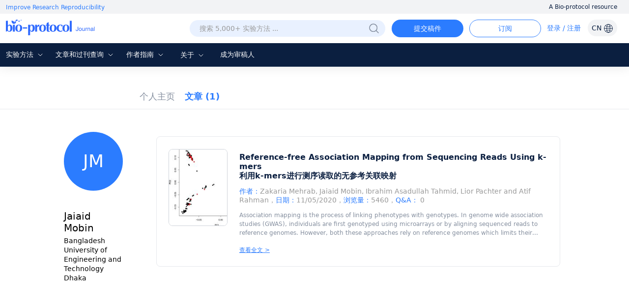

--- FILE ---
content_type: text/html; charset=utf-8
request_url: https://cn.bio-protocol.org/cn/protocolpublish.aspx?id=1255591
body_size: 12139
content:


<!DOCTYPE html>

<html xmlns="http://www.w3.org/1999/xhtml">
<head><meta http-equiv="Content-Type" content="text/html; charset=utf-8" /><meta http-equiv="X-UA-Compatible" content="IE=edge" /><meta name="renderer" content="webkit" /><title>
	Jaiaid Mobin, Bangladesh University of Engineering and Technology Dhaka — BIO-PROTOCOL
</title><link rel="shortcut icon" href="/favicon.ico" /><script>var languageid =1;</script>

    <script type="text/javascript" src="https://en-cdn.bio-protocol.org/JS/mobile-detect.min.js"></script>
    <link href="https://cn-cdn.bio-protocol.org/CSS/pintuer.css" rel="stylesheet" /><link href="https://cn-cdn.bio-protocol.org/JS/layer/skin/default/layer.css" rel="stylesheet" /><link href="https://cn-cdn.bio-protocol.org/cn/JS/layui/css/layui.css?v=3.1" rel="stylesheet" />
    <script src="https://cn-cdn.bio-protocol.org/cn/JS/layui/layui.js?v=2.5"></script>
    
    <script src="https://cn-cdn.bio-protocol.org/cn/JS/jquery.js"></script>
    <script src="https://cn-cdn.bio-protocol.org/cn/JS/jcookie.js?v=1.0"></script>
    <script src="https://cn-cdn.bio-protocol.org/cn/JS/pintuer.js?v=1.0"></script>
    <script src="https://cn-cdn.bio-protocol.org/cn/JS/respond.js?v=1.0"></script>
    <script src="https://cn-cdn.bio-protocol.org/cn/JS/Param.v1.0.js?v=1"></script>
    <script src="https://cn-cdn.bio-protocol.org/JS/layer/layer.js?v=1.0"></script>
    <script src="https://cn-cdn.bio-protocol.org/JS/JsDoc/CheckSheBei.js"></script>
    <script src="https://cn-cdn.bio-protocol.org/JS/gAnalytics.ga4.v2.js"></script>
    <script src="https://cn-cdn.bio-protocol.org/JS/JsDoc/PageViewOperate.v1.2.1.js"></script>
    <script src="https://cn-cdn.bio-protocol.org/cn/JS/baidu.js"></script>
    <script src="https://cn-cdn.bio-protocol.org/JS/getuuid.v1.3.js"></script>
    
    <style>
        .headtop .dropdown-hover {
            font-size: 15px !important;
        }
    </style>

    <script>
        function Decode64(str) {
            return decodeURIComponent(atob(str).split('').map(function (c) {
                return '%' + ('00' + c.charCodeAt(0).toString(16)).slice(-2);
            }).join(''));
        }
    </script>
    
    <meta name="title" content="Jaiaid Mobin, Bangladesh University of Engineering and Technology Dhaka — BIO-PROTOCOL">
    
    <link rel="canonical" href="https://bio-protocol.org/protocolpublish.aspx?id=1255591" />
    <link href="https://cn-cdn.bio-protocol.org/CSS/cssDoc/p.css?v=2.5" rel="stylesheet" />
    <script src="https://cn-cdn.bio-protocol.org/JS/JsDoc/Question_count.js?v=2.5"></script>
    <script src="https://cn-cdn.bio-protocol.org/cn/JS/JsDoc/pmain.cnv4.3.js?v=2.5"></script>
    <link href="https://cn-cdn.bio-protocol.org/CSS/cssDoc/UserInfo.v2.9.5.css?v=2.5" rel="stylesheet" />
    <script src="https://cn-cdn.bio-protocol.org/cn/JS/JsDoc/UserInfo.cnv3.2.1.js?v=2.5"></script>
    <script src="https://cn-cdn.bio-protocol.org/cn/JS/laypage/laypage.js?v=2.5"></script>
    <style type="text/css">
        .icon-left {
            margin-right: 5px;
        }
        .span-author span{
            color:#999;
        }
    </style>
    <script type="text/javascript">
        var header_uid = '0';
        var url_checkKeyCode = "https://journal-api.bio-protocol.org/v1/journal/member/checkKeyCode";
        var url_userCheckResult = "https://journal-api.bio-protocol.org/v1/journal/member/userCheckResult";
        var url_doUserCheck = "https://journal-api.bio-protocol.org/v1/journal/member/doUserCheck";
        var _user_id = '1255591';
        var user_type = 1;
    </script>
    <script>
        $(function () {
            var check_user_ispass = parseInt('1');
            var exempt_review = parseInt(user_type);
            var is_exists_user_buchong = parseInt('1');
            if ((check_user_ispass == 2 && exempt_review == 1 && $.getUrlVar('ck') != '1') || is_exists_user_buchong == 0) {//违规 & 是免审用户
                DoUserCheck();
            }
        });
        //验证是否通过
        function CheckUser() {
            var userid = parseInt(_user_id);
            var code = $.getUrlVar('keycode') == undefined || !$.getUrlVar('keycode') ? '' : $.getUrlVar('keycode');
            var param = {
                uid: userid,
                code: code
            };
            $.ajax({
                headers: {
                    'user-id': userid,
                    'browser-uuid': createUuid()
                },
                url: url_checkKeyCode,
                type: 'post',
                data: JSON.stringify(param),
                dataType: 'json',
                contentType: 'application/json',
                async: false,
                success: function (res) {
                    if (res.code == 0) {
                        SetYesOrNoPass(1);
                    } else {//验证没通过
                        GetUserCheckResult(1);
                    }
                },
                error: function () { }
            });
        }
        //获取检查状态结果
        function GetUserCheckResult(step) {
            var user_state = 0;
            var userid = parseInt(_user_id);
            var param = {
                user_id: userid
            };
            $.ajax({
                headers: {
                    'user-id': userid,
                    'browser-uuid': createUuid()
                },
                url: url_userCheckResult,
                type: 'post',
                data: JSON.stringify(param),
                dataType: 'json',
                contentType: 'application/json',
                async: false,
                success: function (res) {
                    if (res.code == 0) {
                        user_state = res.data.state;
                        if (user_state == 1) {//通过了, 原来未通过, 所以重新加载
                            location.href = location.href+'&ck=1';
                        }
                        //if (step == 1) {//第一次检查
                        //    if (user_state == 2) {//未通过
                        //        if (user_type == 1) {
                        //            DoUserCheck();
                        //        } else {
                        //            SetYesOrNoPass(0);
                        //        }
                        //    } else {
                        //        SetYesOrNoPass(1);
                        //    }
                        //} else {
                        //    if (user_state == 2) {
                        //        SetYesOrNoPass(0);
                        //    } else {
                        //        SetYesOrNoPass(1);
                        //    }
                        //}
                    }
                }, error: function () { }
            });
        }

        //重新审核
        function DoUserCheck() {
            var user_state = 0;
            var userid = parseInt(_user_id);
            var param = {
                user_id: userid,
                first_check_type: 0,
                source: 1
            };
            $.ajax({
                headers: {
                    'user-id': userid,
                    'browser-uuid': createUuid()
                },
                url: url_doUserCheck,
                type: 'post',
                data: JSON.stringify(param),
                dataType: 'json',
                contentType: 'application/json',
                async: false,
                success: function (res) {
                    GetUserCheckResult(2);
                }, error: function () { }
            });
        }

        //type=1, 通过 else 未通过
        function SetYesOrNoPass(type) {
            if (type == 0) {
                $('.userNav_id').hide();
                $('.containter_userinfo').hide();
                $('.panError').show();
                document.title = 'Private User Profile — BIO-PROTOCOL';
                $('meta[name="title"]').attr('content', 'Private User Profile — BIO-PROTOCOL');
                var head = document.getElementsByTagName('head')[0];
                var meta = document.createElement('meta');
                meta.name = 'robots';
                meta.content = 'noindex, nofollow';
                head.appendChild(meta);
            } else {
                $('.userNav_id').show();
                $('.containter_userinfo').show();
                $('.panError').hide();
            }
        }
    </script>
</head>
<body onclick="hideSetting()">
    <script>
        var journal_api_host = 'https://journal-api.bio-protocol.org';
        var header_uid = '0';
        var journal_host_master = 'https://bio-protocol.org/cn';
        var _ImgSrcURI = 'https://cn-cdn.bio-protocol.org';
        var languageStr = 'CN';
        var ip_master = '3.19.59.89';
        var u = $.cookie('_user_info') ? JSON.parse($.cookie('_user_info')) : JSON.parse('{"firstname":"","middlename":"","lastname":""}');
        var _cookie_first_name = u.firstname;
        var _cookie_middle_name = u.middlename;
        var _cookie_last_name = u.lastname;
        var _cookie_photo = '';
    </script>
    <script src="https://cn-cdn.bio-protocol.org/JS/pintuer.ebook.v1.1.js?v=2.5"></script>
    <script src="https://cn-cdn.bio-protocol.org/JS/JsDoc/langChange.v1.js?v=2.5"></script>
    <link href="https://cn-cdn.bio-protocol.org/CSS/cssDoc/masterCss.v2.8.1.css?v=2.5" rel="stylesheet" />
    <script src="https://cn-cdn.bio-protocol.org/cn/JS/JsDoc/masterJS.cnv6.9.7.js?v=2.5"></script>
    <script src="https://cn-cdn.bio-protocol.org/JS/JsDoc/computerMsg.js?v=2.5"></script>
    <script src="https://cn-cdn.bio-protocol.org/JS/JsDoc/BuryingPoint.v1.7.4.js?v=2.5"></script>
    <form method="post" action="./protocolpublish.aspx?id=1255591" id="form1">
<div class="aspNetHidden">
<input type="hidden" name="__VIEWSTATE" id="__VIEWSTATE" value="/[base64]/aWQ9MTI1NTU5MSIgLz5kAgEPZBYKAgIPFgIeBGhyZWYFO2h0dHBzOi8vZW4uYmlvLXByb3RvY29sLm9yZy9wcm90b2NvbHB1Ymxpc2guYXNweD9pZD0xMjU1NTkxZAIDDxYCHgtfIUl0ZW1Db3VudAINFhpmD2QWAmYPFQIBMgznlJ/nianljJblraZkAgEPZBYCZg8VAgIzMyHnlJ/niankv6Hmga/lrabkuI7orqHnrpfnlJ/nianlraZkAgIPZBYCZg8VAgIyNg/nlJ/nianniannkIblraZkAgMPZBYCZg8VAgIxNQ/nmYznl4fnlJ/[base64]/np5HlraZkAgoPZBYCZg8VAgIyMgzmpI3niannp5HlraZkAgsPZBYCZg8VAgE5CeW5sue7huiDnmQCDA9kFgJmDxUCAjEzD+ezu+e7n+eUn+eJqeWtpmQCBQ8WAh8BBTtodHRwczovL2VuLmJpby1wcm90b2NvbC5vcmcvcHJvdG9jb2xwdWJsaXNoLmFzcHg/aWQ9MTI1NTU5MWQCBg8WAh8CAg0WGmYPZBYCZg8VAgEyDOeUn+eJqeWMluWtpmQCAQ9kFgJmDxUCAjMzIeeUn+eJqeS/[base64]/liIblrZDnlJ/[base64]/[base64]/f83Q==" />
</div>

<div class="aspNetHidden">

	<input type="hidden" name="__VIEWSTATEGENERATOR" id="__VIEWSTATEGENERATOR" value="AC09CCC7" />
</div>
        <div style="position: relative;" id="masterDivMain">
            <div class="bg-white fixHeaderTop">
                <div class="top_headtoptxt">
                    <div class="headtoptxt">
                        <span class="top_txt_left">Improve Research Reproducibility</span>
                        <span class="top_txt_right">A Bio-protocol resource</span>
                    </div>
                </div>
                <div id="navhead" class="">
                    
                    <div class="headtop">
                        
                        <div class="line" style="width: 100%; padding-left: 0;">
                            <div class="xl3 li_logo">
                                <a href="https://bio-protocol.org/cn" class="top-img-logo">
                                    <img src="https://cdn.bio-protocol.org/forum/fe/static/icon_journal.svg" class="top-logo" />
                                </a>
                            </div>
                            <div class="xl9">
                                <ul class="ul_header_content">
                                    <li class="li_a_English">
                                        <a id="a_lang" class="a_English">CN
                                    <img src="https://cdn.bio-protocol.org/forum/fe/static/icon_language.svg" class="img_lang" />
                                        </a>
                                        <ul id="ul_lang">
                                            <li><a href="https://en.bio-protocol.org/protocolpublish.aspx?id=1255591" id="a_chinese" class="en_link_lang">EN - English</a></li>
                                            <li><a class="cn_link_lang">CN - 中文</a></li>
                                        </ul>
                                    </li>
                                    <li class="li_login" style="position: relative; width: auto;">
                                        <div class="float-right span-login" id="spanlogin">
                                            &nbsp;
                                        </div>
                                        
                                    </li>
                                    <li style="float: right;">
                                        <a onclick="ToAlerts()" class="submit_Alerts">订阅</a>
                                    </li>
                                    <li style="float: right; padding-right: 0px;">
                                        <a onclick="SubmitProtocol()" class="submit_protocol">提交稿件</a>
                                    </li>
                                    <li class="li_h36" style="float: right;">
                                        <div class="topsearch">
                                            <input type="text" id="txtsearchchina1" class="searchChina sousuokumbndivinput text-search" name="shurukk" onkeypress="SearchPress(event)" oninput="SearchFuZhi('txtsearchchina',this)" placeholder="搜索 5,000+ 实验方法 ..." onfocus="ShowAdvanced()" onblur="HideAdvanced()" onmouseover="ShowAdvanced()" onmouseout="HideAdvanced()" autocomplete="off" />
                                            <a href="https://bio-protocol.org/cn/searchlist">
                                                <img src="https://cn-cdn.bio-protocol.org/images/icon/header_search.png" class="img_btn_search searchicon" /></a>
                                            <img src="https://cn-cdn.bio-protocol.org/images/icon/icon_search-circled.svg" class="img_btn_search searchiconFocus" onclick="SearchProtocol()" onmouseover="ShowAdvanced()" />
                                        </div>
                                    </li>
                                </ul>
                            </div>
                        </div>
                    </div>
                    <div class="banner" data-pointer="1" data-interval="8" id="bannerLBtop" style="display: none;">
                        <ul class="carousel">
                            <li class="item">
                                <a href="https://bio-protocol.org/cn" target="_blank" class="LB_a"></a>
                            </li>
                            <li class="item">
                                <a href="/bio101" target="_blank" class="LB_b101"></a>
                            </li>
                        </ul>
                    </div>
                </div>
                <div class="header_nav_wrap">
                    <ul class="header_nav">
                        <li class="li_fields" style="margin-left: 10px; padding-left: 2px;">
                            <div class="button-group fieldGroup">
                                <a class="dropdown-hover a_nav" href="javasrcript:;" onmouseover="fieldMove(1)" onmouseout="MoveOutForAuthor()">实验方法
                                        <img src="https://cdn.bio-protocol.org/forum/fe/static/nav_down.svg" id="img_selectIcon" />
                                    <img src="https://cdn.bio-protocol.org/forum/fe/static/nav_up.svg" id="img_selectIcon_down" style="display: none;" />
                                </a>
                                <ul class="drop-menu topdrop-menu ul_dialog" onmouseover="MoveOverField()" onmouseout="MoveOutForAuthor()">
                                    
                                            <li><a href="category.aspx?fl1=2&c=1">生物化学</a> </li>
                                        
                                            <li><a href="category.aspx?fl1=33&c=1">生物信息学与计算生物学</a> </li>
                                        
                                            <li><a href="category.aspx?fl1=26&c=1">生物物理学</a> </li>
                                        
                                            <li><a href="category.aspx?fl1=15&c=1">癌症生物学</a> </li>
                                        
                                            <li><a href="category.aspx?fl1=4&c=1">细胞生物学</a> </li>
                                        
                                            <li><a href="category.aspx?fl1=18&c=1">发育生物学</a> </li>
                                        
                                            <li><a href="category.aspx?fl1=10&c=1">免疫学</a> </li>
                                        
                                            <li><a href="category.aspx?fl1=12&c=1">微生物学</a> </li>
                                        
                                            <li><a href="category.aspx?fl1=1&c=1">分子生物学</a> </li>
                                        
                                            <li><a href="category.aspx?fl1=6&c=1">神经科学</a> </li>
                                        
                                            <li><a href="category.aspx?fl1=22&c=1">植物科学</a> </li>
                                        
                                            <li><a href="category.aspx?fl1=9&c=1">干细胞</a> </li>
                                        
                                            <li><a href="category.aspx?fl1=13&c=1">系统生物学</a> </li>
                                        
                                </ul>
                            </div>
                        </li>
                        
                        <li style="width: 124px;" class="li_archive">
                            <div class="button-group fieldGroup4">
                                <a class="dropdown-hover a_nav" href="https://bio-protocol.org/cn/archive" onmouseover="fieldMove(4)" onmouseout="MoveOutForAuthor()">文章和过刊查询 
                                        <img src="https://cdn.bio-protocol.org/forum/fe/static/nav_down.svg" id="img_selectIcon4" />
                                    <img src="https://cdn.bio-protocol.org/forum/fe/static/nav_up.svg" id="img_selectIcon_down4" style="display: none;" />
                                </a>
                                <ul class="drop-menu topdrop-menu ul_dialog" onmouseover="MoveOverField()" onmouseout="MoveOutForAuthor()">
                                    <li><a href="https://bio-protocol.org/cn/archive" style="margin-right: 0px;">现期刊物</a> </li>
                                    <li><a href="https://bio-protocol.org/cn/archive" style="margin-right: 0px;">全部刊物</a> </li>
                                    <li><a href="https://bio-protocol.org/cn/press" style="margin-right: 0px;">Articles In Press</a> </li>
                                </ul>
                            </div>
                        </li>
                        <li class="li_author" style="width: 82px;">
                            <div class="button-group fieldGroup2">
                                <a class="dropdown-hover a_nav" href="https://bio-protocol.org/cn/authors" onmouseover="fieldMove(2)" onmouseout="MoveOutForAuthor()">作者指南
                                        <img src="https://cdn.bio-protocol.org/forum/fe/static/nav_down.svg" id="img_selectIcon2" />
                                    <img src="https://cdn.bio-protocol.org/forum/fe/static/nav_up.svg" id="img_selectIcon_down2" style="display: none;" />
                                </a>
                                <ul class="drop-menu topdrop-menu ul_dialog" onmouseover="MoveOverField()" onmouseout="MoveOutForAuthor()">
                                    <li><a href="https://bio-protocol.org/cn/authors" style="margin-right: 0px;">提交流程</a> </li>
                                    <li><a href="https://bio-protocol.org/cn/authors?type=guidelines" style="margin-right: 0px;">稿件书写指南</a> </li>
                                    <li><a href="https://bio-protocol.org/cn/authors?type=submit" style="margin-right: 0px;">提交稿件</a></li>
                                    <li><a href="https://bio-protocol.org/cn/authors?type=process" style="margin-right: 0px;">稿件评审</a></li>
                                    <li><a href="https://bio-protocol.org/cn/authors?type=criteria" style="margin-right: 0px;">评审标准</a></li>
                                    <li><a href="https://bio-protocol.org/cn/authors?type=ai" style="margin-right: 0px;">AI使用指南</a> </li>
                                    <li><a href="https://bio-protocol.org/cn/authors?type=ethics" style="margin-right: 0px;">出版伦理</a> </li>
                                    <li><a href="https://bio-protocol.org/cn/authors?type=interests" style="margin-right: 0px;">利益冲突</a> </li>
                                    <li><a href="https://bio-protocol.org/cn/authors?type=charges" style="margin-right: 0px;">文章处理费</a></li>
                                </ul>
                            </div>
                        </li>
                        <li style="width: 70px;" class="lh35">
                            <div class="button-group fieldGroup3">
                                <a class="dropdown-hover a_nav" href="https://bio-protocol.org/cn/about" onmouseover="fieldMove(3)" onmouseout="MoveOutForAuthor()">关于 
                                        <img src="https://cdn.bio-protocol.org/forum/fe/static/nav_down.svg" id="img_selectIcon3" />
                                    <img src="https://cdn.bio-protocol.org/forum/fe/static/nav_up.svg" id="img_selectIcon_down3" style="display: none;" />
                                </a>
                                <ul class="drop-menu topdrop-menu ul_dialog" onmouseover="MoveOverField()" onmouseout="MoveOutForAuthor()">
                                    <li><a href="https://bio-protocol.org/cn/about" style="margin-right: 0px;">关于我们</a></li>
                                    <li><a href="https://bio-protocol.org/cn/about?type=aims" style="margin-right: 0px;">目标与定位</a></li>
                                    <li><a href="https://bio-protocol.org/cn/about?type=advisory" style="margin-right: 0px;">顾问</a></li>
                                    <li><a href="https://bio-protocol.org/cn/about?type=editorial" style="margin-right: 0px;">编辑委员会</a></li>
                                    <li><a href="https://bio-protocol.org/cn/about?type=peer" style="margin-right: 0px;">评审委员会</a></li>
                                    
                                    <li><a href="https://bio-protocol.org/cn/about?type=lm" style="margin-right: 0px;">领导与管理团队</a> </li>
                                    <li><a href="https://bio-protocol.org/cn/about?type=policy" style="margin-right: 0px;">开放获取政策</a> </li>
                                    <li><a href="https://bio-protocol.org/cn/about?type=ca" style="margin-right: 0px;">内容可用性和索引</a> </li>
                                    <li><a href="https://bio-protocol.org/cn/about?type=jp#journal" style="margin-right: 0px;">期刊合作伙伴</a> </li>
                                    <li><a href="https://bio-protocol.org/cn/about?type=pm#pm" style="margin-right: 0px;">专业组织会员</a></li>
                                    <li><a href="https://bio-protocol.org/cn/about?type=contact" style="margin-right: 0px;">联系我们</a></li>
                                </ul>
                            </div>
                        </li>
                        <li class=""><a class="a_nav" href="https://bio-protocol.org/cn/becomereviewer">成为审稿人</a></li>
                    </ul>
                </div>
                <div id="navhead_mobile" style="display: none;">
                    <div class="headtop">
                        <ul class="ul_header_moblie">
                            <li class="paddingLRIcon">
                                <img src="https://cdn.bio-protocol.org/forum/fe/static/icon_tline.svg" onclick="ShowBioUser()" />
                            </li>
                            <li class="text-center">
                                <a href="https://bio-protocol.org/cn" class="top-img-logo">
                                    <img src="https://cdn.bio-protocol.org/forum/fe/static/icon_journal.svg" class="top-logo" />
                                </a>
                            </li>
                            <li class="text-right paddingLRIcon">
                                <img src="https://cdn.bio-protocol.org/forum/fe/static/icon_rsearch.svg" onclick="ShowSearch()" />
                            </li>
                        </ul>
                    </div>
                </div>
                <div class="moblieNavLeftBioPage">
                    <div class="div_phone_lang">
                        <a id="a_lang_phone" class="a_English">CN
                            <img src="https://cdn.bio-protocol.org/forum/fe/static/icon_language.svg" class="img_lang" />
                        </a>
                        <ul id="ul_lang_phone">
                            <li><a href="https://en.bio-protocol.org/protocolpublish.aspx?id=1255591" id="a_chinese_phone" class="en_link_lang">EN - English</a></li>
                            <li><a class="cn_link_lang" href="http://cn.bio-protocol.org:8080/cn/protocolpublish.aspx?id=1255591">CN - 中文</a></li>
                        </ul>
                        <img src="https://cdn.bio-protocol.org/forum/fe/static/icon_lclose.svg" class="float-right imgClose" onclick="CloseBioUser()" />
                    </div>
                    <div class="clear"></div>
                    <div class="topNavMoblie">
                        <div id="div_bio_user">
                            <img src="https://cdn.bio-protocol.org/forum/fe/static/icon_avatar.svg" class="img_user_head" id="img_user_head" />
                            <strong class="login" id="userName" onclick="ShowLogin(1001,0,3009)">登录 / 注册</strong>
                            <div id="bioUserIcon" class="margin-large-top">
                                <div class="line-big">
                                    <div class="xl5 text-center">
                                        <a href="/userhome.aspx">
                                            <img src="https://cdn.bio-protocol.org/forum/fe/static/icon_my.svg" class="img_icon_user" /><br />
                                            个人主页</a>
                                    </div>
                                    <div class="xl5 text-center">
                                        <a href="/edituserinfo.aspx">
                                            <img src="https://cdn.bio-protocol.org/forum/fe/static/icon_editp.svg" class="img_icon_user" /><br />
                                            编辑个人信息 </a>
                                    </div>
                                </div>
                            </div>
                        </div>
                        <hr style="margin-top: 30px;" id="hr_biouser" />
                    </div>
                    <div class="div_left_nav">
                        <ul class="ul_left_nav">
                            <li><a href="https://bio-protocol.org/cn">首页</a></li>
                            <li><a onclick="ShowMobileNav('img_protocol','ul_nav_fields')">实验方法&nbsp;<img src="https://cdn.bio-protocol.org/forum/fe/static/nav_down.svg" id="img_protocol" /></a>
                                <ul class="ul_dialog_moblie" id="ul_nav_fields">
                                    
                                            <li><a href="/category.aspx?fl1=2&c=1">生物化学</a> </li>
                                        
                                            <li><a href="/category.aspx?fl1=33&c=1">生物信息学与计算生物学</a> </li>
                                        
                                            <li><a href="/category.aspx?fl1=26&c=1">生物物理学</a> </li>
                                        
                                            <li><a href="/category.aspx?fl1=15&c=1">癌症生物学</a> </li>
                                        
                                            <li><a href="/category.aspx?fl1=4&c=1">细胞生物学</a> </li>
                                        
                                            <li><a href="/category.aspx?fl1=18&c=1">发育生物学</a> </li>
                                        
                                            <li><a href="/category.aspx?fl1=10&c=1">免疫学</a> </li>
                                        
                                            <li><a href="/category.aspx?fl1=12&c=1">微生物学</a> </li>
                                        
                                            <li><a href="/category.aspx?fl1=1&c=1">分子生物学</a> </li>
                                        
                                            <li><a href="/category.aspx?fl1=6&c=1">神经科学</a> </li>
                                        
                                            <li><a href="/category.aspx?fl1=22&c=1">植物科学</a> </li>
                                        
                                            <li><a href="/category.aspx?fl1=9&c=1">干细胞</a> </li>
                                        
                                            <li><a href="/category.aspx?fl1=13&c=1">系统生物学</a> </li>
                                        
                                </ul>
                            </li>
                            
                            <li>
                                <a onclick="ShowMobileNav('img_archive','ul_nav_archive')">文章和过刊查询&nbsp;<img src="https://cdn.bio-protocol.org/forum/fe/static/nav_down.svg" id="img_archive" /></a>
                                <ul class="ul_dialog_moblie" id="ul_nav_archive">
                                    <li><a href="https://bio-protocol.org/cn/archive" style="margin-right: 0px;">现期刊物</a> </li>
                                    <li><a href="https://bio-protocol.org/cn/archive" style="margin-right: 0px;">全部刊物</a> </li>
                                    <li><a href="https://bio-protocol.org/cn/press" style="margin-right: 0px;">Articles In Press</a> </li>
                                </ul>
                            </li>
                            <li><a onclick="ShowMobileNav('img_forauthors','ul_nav_forauthors')">作者指南&nbsp;<img src="https://cdn.bio-protocol.org/forum/fe/static/nav_down.svg" id="img_forauthors" /></a>
                                <ul class="ul_dialog_moblie" id="ul_nav_forauthors">
                                    <li><a href="https://bio-protocol.org/cn/authors" style="margin-right: 0px;">提交流程</a> </li>
                                    <li><a href="https://bio-protocol.org/cn/authors?type=guidelines" style="margin-right: 0px;">稿件书写指南</a> </li>
                                    <li><a href="https://bio-protocol.org/cn/authors?type=submit" style="margin-right: 0px;">提交稿件</a></li>
                                    <li><a href="https://bio-protocol.org/cn/authors?type=process" style="margin-right: 0px;">稿件评审</a></li>
                                    <li><a href="https://bio-protocol.org/cn/authors?type=criteria" style="margin-right: 0px;">评审标准</a></li>
                                    <li><a href="https://bio-protocol.org/cn/authors?type=ai" style="margin-right: 0px;">AI使用指南</a> </li>
                                    <li><a href="https://bio-protocol.org/cn/authors?type=ethics" style="margin-right: 0px;">出版伦理</a> </li>
                                    <li><a href="https://bio-protocol.org/cn/authors?type=interests" style="margin-right: 0px;">利益冲突</a> </li>
                                    <li><a href="https://bio-protocol.org/cn/authors?type=charges" style="margin-right: 0px;">文章处理费</a></li>
                                </ul>
                            </li>
                            <li>
                                <a onclick="ShowMobileNav('img_about','ul_nav_about')">关于&nbsp;<img src="https://cdn.bio-protocol.org/forum/fe/static/nav_down.svg" id="img_about" /></a>
                                <ul class="ul_dialog_moblie" id="ul_nav_about">
                                    <li><a href="https://bio-protocol.org/cn/about" style="margin-right: 0px;">关于我们</a></li>
                                    <li><a href="https://bio-protocol.org/cn/about?type=aims" style="margin-right: 0px;">目标与定位</a></li>
                                    <li><a href="https://bio-protocol.org/cn/about?type=advisory" style="margin-right: 0px;">顾问</a></li>
                                    <li><a href="https://bio-protocol.org/cn/about?type=editorial" style="margin-right: 0px;">编辑委员会</a></li>
                                    <li><a href="https://bio-protocol.org/cn/about?type=peer" style="margin-right: 0px;">评审委员会</a></li>
                                    
                                    <li><a href="https://bio-protocol.org/cn/about?type=lm" style="margin-right: 0px;">领导与管理团队</a> </li>
                                    <li><a href="https://bio-protocol.org/cn/about?type=policy" style="margin-right: 0px;">开放获取政策</a> </li>
                                    <li><a href="https://bio-protocol.org/cn/about?type=ca" style="margin-right: 0px;">内容可用性和索引</a> </li>
                                    <li><a href="https://bio-protocol.org/cn/about?type=jp#journal" style="margin-right: 0px;">期刊合作伙伴</a> </li>
                                    <li><a href="https://bio-protocol.org/cn/about?type=pm#pm" style="margin-right: 0px;">专业组织会员</a></li>
                                    <li><a href="https://bio-protocol.org/cn/about?type=contact" style="margin-right: 0px;">联系我们</a></li>
                                </ul>
                            </li>
                        </ul>
                    </div>
                    <div class="div_submitProtocol">
                        <a onclick="SubmitProtocol()" class="submit_protocol">提交稿件</a>
                        <a onclick="ToAlerts()" class="submit_Alerts">订阅</a>
                    </div>
                </div>
            </div>
            <div class="clear"></div>
            <div class="Main_body">
                
    <div id="ContentPlaceHolder1_userNav" class="head-nav userNav_id">
        <input type="hidden" class="userNav" value="1" />
        <ul class="ul-nav">
            <li class="float-left">
                <a href="userhome.aspx?id=1255591" class="padding-top overview" style="padding: 0px;">个人主页</a>
            </li>
            <li id="ContentPlaceHolder1_li_published" class="float-left li_published">
                <a href="protocolpublish.aspx?id=1255591" class="protocolpublished">文章
                    <strong class="publishtitle">
                         (1)
                    </strong>
                </a>
            </li>
            
            
            
            
            
            
            <li class="float-left" style="display: none;" id="liMyLab">
                <a class="topmylab" style="padding: 0px 5px; margin: 0;" id="a_mylab">我的实验室</a>
            </li>
        </ul>
    </div>
    <div style="background: #fff;">
        <div id="ContentPlaceHolder1_containter_userinfo" class="containter_userinfo" style="background: transparent;">
            <div class="media media-x">
                <div class="media-body">
                    <div class="media media-x bg-white">
                        <div class="float-left media-float-left padding-big margin-top" id="userLeft">
                            <br />
                            <span class='span_user_avatar_big margin-big-bottom'>JM</span><br />
                            
                            <div>
                                <strong class="str_name">
                                    Jaiaid Mobin
                                </strong>
                            </div>
                            <ul class="author-li">
                                <li style="word-break: break-word;">
                                    Bangladesh University of Engineering and Technology Dhaka</li>
                                

                            </ul>
                            
                            
                            <div id="ContentPlaceHolder1_panIDTwitter" class="IDTwitter">
	
                                <a id="ContentPlaceHolder1_lkorcid"></a>
                                <a id="ContentPlaceHolder1_lktwitter"></a>
                            
</div>
                            <div style="height: 100px;"></div>
                        </div>

                        <div class="media-body" id="rightMainBody">
                            
    <div id="divPublish" class="layui-tab layui-tab-brief">
        <ul class="layui-tab-title margin-large-left" style="display: none;">
            <li class="tabhidden tab1">Peer-reviewed</li>
            
            <li class="tabhidden tab2">Preprint</li>
        </ul>
        <div class="layui-tab-content">
            <div class="layui-tab-item item1">
                
                <div class="publishmain bg-white padding-big">
                </div>
                <div class="padding pageprotocol text-center"></div>
            </div>
            <div class="layui-tab-item item2">
                <div class="publishmain2 bg-white padding-big">
                </div>
                <div class="padding pageprotocol2 text-center"></div>
            </div>
        </div>
    </div>
    <input type="hidden" id="hidTab" value="0" />
    <script type="text/javascript">
        layui.use('element', function () {
            var element = layui.element();

            $('.protocolpublished').addClass('nav-active');
            InitPublish(1, 10);
            GetRapAndLabProtocols(1, 10);
        });

        function InitPublish(page, pagesize) {
            var ii = layer.load(1, { shade: [0.1, '#000'] });
            var userid = $.getUrlVar('id') == undefined || $.getUrlVar('id') == '' ? 0 : $.getUrlVar('id');
            var header_uid = '0';
            $.ajax({
                headers: {
                    'user-id': header_uid
                },
                url: '?action=initpublish',
                type: 'post',
                data: {
                    id: userid,
                    page: page,
                    pagesize: pagesize
                },
                dataType: 'json',
                success: function (r) {
                    if (r.Online) {
                        if (r.protocollist.length > 0) {
                            $('.tab1').removeClass('tabhidden').addClass('layui-this');
                            $('.item1').addClass('layui-show');
                            $('.tab2').removeClass('layui-this');
                            $('.item2').removeClass('layui-show');
                            $('#hidTab').val(1);//表示tab1有数据
                        }
                        if ($('.tabhidden').length > 0) {
                            //有隐藏的页签, 所有页签都隐藏
                            $('.layui-tab-title').hide();
                        } else {
                            $('.layui-tab-title').show();
                        }
                        var html = '';
                        $(r.protocollist).each(function (index, data) {
                            var to_url = data.p_type == 0 ? 'https://bio-protocol.org/cn/bpdetail?id=' + data.wzid + '&type=' + data.p_type : "https://bio-protocol.org/exchange/protocoldetail?id=" + data.wzid + "&type=" + data.p_type;
                            if (data.p_type > 0 && data.DisplayType==3) {
                                to_url = '/bio101/e' + data.wzid;
                            }
                            html += '<input type="hidden" class="hidwzid" value="' + data.wzid + '" />';
                            html += '<div class="media media-x  margin-bottom publish-main">';
                            html += '   <table class="float-left biaogeimg" >';
                            html += '       <tr>';
                            var bg = data.pic == null || data.pic == '' || data.pic == undefined ? "style='background:transparent;'" : '';
                            html += '           <td ' + bg + '>';
                            if (data.pic != '') {
                                html += '         <a href="' + to_url +'">';
                                html += '            <img  src="' + data.pic + '" />';
                                html += '         </a>';
                            }
                            html += '           </td>';
                            html += '       </tr>';
                            html += '   </table>';
                            html += '   <div class="media-body  main-media">';
                            html += '       <strong><a href="' + to_url +'">' + data.title + '</a><br />';
                            html += '           <a href="' + to_url +'">' + data.biaoti + '</a>';
                            html += '       </strong>';
                            html += '       <div class="text-gray span-author">' + data.author + '</div>';
                            html += '       <div class="abs_jianjie">';
                            html += '           ' + data.jianjie;
                            html += '       </div>';
                            html += '       <div class="qadivtitle">';
                            html += '           <a class="a-more" href="' + to_url +'">查看全文 ></a>';
                            html += '       </div>';
                            html += '   </div>';
                            html += '</div>';
                        });
                        $('.publishmain').html(html);
                        layer.close(ii);
                        laypage({
                            cont: $('.pageprotocol'), //容器。值支持id名、原生dom对象，jquery对象。【如该容器为】：<div id="page1"></div>
                            pages: Math.ceil(r.Total / pagesize), //通过后台拿到的总页数
                            curr: page, //当前页
                            groups: 5,
                            skin: '#2B7CFF',
                            skip: false,
                            jump: function (obj, first) { //触发分页后的回调
                                if (!first) { //点击跳页触发函数自身，并传递当前页：obj.curr
                                    InitPublish(obj.curr, pagesize);//调用 加载函数
                                }
                            }
                        });
                        GetQuestionCount();//加载Q&A数量, JS/JsDoc/Question_count.js
                    }
                }
            });
        }

        function GetRapAndLabProtocols(page, pagesize) {
            var ii = layer.load(1, { shade: [0.1, '#000'] });
            var userid = $.getUrlVar('id') ? $.getUrlVar('id') : 0;
            var header_uid = '0';
            $.ajax({
                headers: {
                    'user-id': header_uid
                },
                url: '?action=GetRapAndLabProtocols',
                type: 'get',
                data: {
                    id: userid,
                    page: page,
                    pagesize: pagesize
                },
                dataType: 'json',
                success: function (res) {
                    layer.close(ii);
                    if (res.Result) {
                        if (res.data.length > 0) {
                            $('.tab2').removeClass('tabhidden');
                            if ($.trim($('#hidTab').val()) == '0') {//tab1没加载完或是没数据
                                $('.tab2').addClass('layui-this');
                                $('.item2').addClass('layui-show');
                            }
                        }
                        if ($('.tabhidden').length > 0) {
                            //有隐藏的页签, 所有页签都隐藏
                            $('.layui-tab-title').hide();
                        } else {
                            $('.layui-tab-title').show();
                        }
                        //var en_url = 'https://en.bio-protocol.org';
                        var html = '';
                        $(res.data).each(function (index, data) {
                            html += '<div class="media media-x  margin-bottom publish-main">';
                            html += '   <div class="media-body  main-media">';
                            html += '       <a href="https://bio-protocol.org/exchange/preprintdetail?id=' + data.wzid + '&type=3"><strong>' + data.title + '</strong></a>';
                            html += '       <div class="text-gray span-author">' + data.author + '</div>';
                            html += '       <div class="qadivtitle margin-top">';
                            html += '           <a class="a-more" href="https://bio-protocol.org/exchange/preprintdetail?id=' + data.wzid + '&type=3">查看全文 ></a>';
                            html += '       </div>';
                            html += '   </div>';
                            html += '</div>';
                        });
                        $('.publishmain2').html(html);
                        laypage({
                            cont: $('.pageprotocol2'), //容器。值支持id名、原生dom对象，jquery对象。【如该容器为】：<div id="page1"></div>
                            pages: Math.ceil(res.Total / pagesize), //通过后台拿到的总页数
                            curr: page, //当前页
                            groups: 5,
                            first: 'HOME',
                            next: 'NEXT',
                            prev: 'PREVIOUS',
                            last: 'LAST',
                            skin: '#2B7CFF',
                            skip: false,
                            jump: function (obj, first) { //触发分页后的回调
                                if (!first) { //点击跳页触发函数自身，并传递当前页：obj.curr
                                    GetRapAndLabProtocols(obj.curr, pagesize);//调用 加载函数
                                }
                            }
                        });
                    }
                }, error: function () {
                    layer.close(ii);
                }
            });
        }
    </script>
    <style>
        .layui-laypage span, .layui-laypage a, .layui-laypage input {
            background: transparent !important;
        }

        .tabhidden {
            display: none !important;
        }

        #divPublish .layui-tab-title li {
            font-size: 18px;
        }

        .layui-tab-brief > .layui-tab-title .layui-this {
            color: #325AFF;
        }

            .layui-tab-brief > .layui-tab-title .layui-this:after, .layui-tab-brief > .layui-tab-more li.layui-this:after {
                border-bottom-color: #325AFF;
            }
    </style>

                        </div>
                    </div>
                </div>
            </div>
        </div>
        
    </div>

            </div>
            <div class="footer">
                <div class="footer-main line wfooter">
                    <div class="media media-x footerMedia ft1">
                        <div class="float-right w20rate footer_R1">
                            <div class="footer_title">相关资源</div>
                            <ul class="ul_footer">
                                <li><a href="https://cn.bio-protocol.org/bio101/default.aspx" target="_blank" style="text-decoration: underline;">Bio-101</a></li>
                                <li><a href="https://bio-protocol.org/exchange" target="_blank" style="text-decoration: underline;">Bio-protocol Exchange</a></li>
                                <li><a href="https://bio-protocol.org/exchange/bppreprint" target="_blank" style="text-decoration: underline;">Bio-protocol Preprint Repository</a></li>
                                <li><a href="https://bio-protocol.org/webinar" target="_blank" style="text-decoration: underline;">Bio-protocol Webinars</a></li>
                            </ul>
                        </div>
                        <div class="float-right w20rate">
                            <div class="footer_title">广告服务</div>
                            <ul class="ul_footer">
                                <li><a target="_blank" href="https://bio-protocol.org/cn/ad">广告诚信委员会</a></li>
                                <li><a target="_blank" href="https://bio-protocol.org/cn/ad?type=policy">广告政策</a></li>
                                <li><a target="_blank" href="https://bio-protocol.org/cn/ad?type=conditions">广告条款和条件</a></li>
                            </ul>
                        </div>
                        <div class="float-right w20rate">
                            <div class="footer_title">作者指南</div>
                            <ul class="ul_footer">
                                <li><a href="https://bio-protocol.org/cn/authors">提交流程</a></li>
                                <li><a href="https://bio-protocol.org/cn/authors?type=guidelines">稿件书写指南</a></li>
                                <li><a href="https://bio-protocol.org/cn/authors?type=submit">提交稿件</a></li>
                                <li><a href="https://bio-protocol.org/cn/authors?type=process">稿件评审</a></li>
                                <li><a href="https://bio-protocol.org/cn/authors?type=criteria">评审标准</a></li>
                                <li><a href="https://bio-protocol.org/cn/authors?type=ai">AI使用指南</a> </li>
                                <li><a href="https://bio-protocol.org/cn/authors?type=ethics">出版伦理</a></li>
                                <li><a href="https://bio-protocol.org/cn/authors?type=interests">利益冲突</a> </li>
                                <li><a href="https://bio-protocol.org/cn/authors?type=charges">文章处理费</a></li>
                            </ul>
                        </div>
                        <div class="float-right" style="width: 15%;">
                            <div class="footer_title">关于</div>
                            <ul class="ul_footer">
                                <li><a href="https://bio-protocol.org/cn/about">关于我们</a></li>
                                <li><a href="https://bio-protocol.org/cn/about?type=aims">目标与定位</a></li>
                                <li><a href="https://bio-protocol.org/cn/about?type=advisory">顾问</a></li>
                                <li><a href="https://bio-protocol.org/cn/about?type=editorial">编辑委员会</a></li>
                                <li><a href="https://bio-protocol.org/cn/about?type=peer">评审委员会</a></li>
                                
                                <li><a href="https://bio-protocol.org/cn/about?type=lm">领导与管理团队</a> </li>
                                <li><a href="https://bio-protocol.org/cn/about?type=policy">开放获取政策</a> </li>
                                <li><a href="https://bio-protocol.org/cn/about?type=ca">内容可用性和索引</a> </li>
                                <li><a href="https://bio-protocol.org/cn/about?type=jp#journal">期刊合作伙伴</a> </li>
                                <li><a href="https://bio-protocol.org/cn/about?type=pm#pm">专业组织会员</a></li>
                                <li><a href="https://bio-protocol.org/cn/about?type=contact">联系我们</a></li>
                            </ul>
                        </div>
                        <div class="media-body">
                            <img src="https://cn-cdn.bio-protocol.org/images/icon/white_logo.svg" style="width: 197px" />
                            <div class="footer_L1">
                                <ul>
                                    <li><a href="https://bio-protocol.org/cn/about?type=news">最新动态</a></li>
                                    <li><a href="https://bio-protocol.org/cn/becomereviewer">成为审稿人</a></li>
                                    <li><a href="https://bio-protocol.org/cn/faqs">常见问题（FAQs）</a></li>
                                    <li style="color: rgba(255, 255, 255, 0.5);">
                                        <img src="https://cn-cdn.bio-protocol.org/images/icon/WeiXinQRCode.png?v=2601290557" class="margin-small-bottom margin-big-top" style="width: 100px; height: auto;" /><br />
                                        扫码关注公众号
                                    </li>
                                </ul>
                            </div>
                        </div>
                    </div>
                </div>
                <div class="footer_border"></div>
                <div class="footer-bottom">
                    <div class="footer-bottom-main">
                        <div class="line-big">
                            <div class="xl4">&copy; <span class="nowyearNumber"></span>&nbsp;Bio-protocol LLC. ISSN: 2331-8325</div>
                            <div class="xl4 text-center">
                                京ICP备11029730号-1
                            </div>
                            <div class="xl4 text-right">
                                <a href="/cn/terms_of_service.aspx">服务条款</a>
                                <a href="/cn/privacypolicy.aspx" class="margin-big-left margin-big-right">隐私权</a>
                                <a href="https://bio-protocol.org/cn/about?type=contact">联系我们</a>
                            </div>
                        </div>
                    </div>
                </div>
            </div>

            <div id="panVideoAD" class="panVideoAD">
	
                <div id="indexvideoshow">
                    <div id="indexvideodiv">
                        <a href="javascript:indexvideoclosed()">
                            <img src="https://cdn.bio-protocol.org/forum/fe/static/icon_tclose.svg" id="indexvideoclosed" style="z-index: 9;" />
                        </a>
                        <div id="div_banner_bottom"></div>
                        
                    </div>
                </div>
            
</div>
        </div>
    </form>
</body>
</html>



--- FILE ---
content_type: text/html; charset=utf-8
request_url: https://cn.bio-protocol.org/cn/protocolpublish.aspx?action=initpublish
body_size: 937
content:
{"Online":true,"Message":null,"dtInfo":null,"Total":1,"protocollist":[{"pic":"https://cn-cdn.bio-protocol.org/imageup/arcimg/20201103052249785.jpg","title":"Reference-free Association Mapping from Sequencing Reads Using k-mers","biaoti":"利用k-mers进行测序读取的无参考关联映射","author":"<span class='authortext'>作者：</span><a href=\"https://cn.bio-protocol.org/cn/userhome.aspx?id=1255590\" class=\"author-style\">Zakaria Mehrab</a>, <a href=\"https://cn.bio-protocol.org/cn/userhome.aspx?id=1255591\" class=\"author-style\">Jaiaid Mobin</a>, <a href=\"https://cn.bio-protocol.org/cn/userhome.aspx?id=1255592\" class=\"author-style\">Ibrahim Asadullah Tahmid</a>, <a href=\"https://cn.bio-protocol.org/cn/userhome.aspx?id=1255594\" class=\"author-style\">Lior Pachter</a> and <a href=\"https://cn.bio-protocol.org/cn/userhome.aspx?id=1222358\" class=\"author-style\">Atif Rahman</a>，<span class='authortext'>日期：</span>11/05/2020，<span class='authortext'>浏览量：</span>5460，<a rel='noindex' href='https://bio-protocol.org/cn/bpdetail?id=3815&type=0&pos=b'><span class='authortext'>Q&A：</span> <span class=\"qacount3815\">0</span></a>","jianjie":"Association mapping is the process of linking phenotypes with genotypes. In genome wide association studies (GWAS), individuals are first genotyped using microarrays or by aligning sequenced reads to reference genomes. However, both these approaches rely on reference genomes which limits their application to organisms with no or incomplete reference genomes. To address this, reference free association mapping methods have been developed. Here we present the protocol of an alignment free method for association studies which is based on counting k-mers in sequenced reads, testing for associations between k-mers and the phenotype of interest, and local assembly of the k-mers of statistical significance. The method can map associations of categorical phenotypes to sequence and structural variations without requiring prior sequencing of reference genomes.","wzid":3815,"zuozhe":null,"zuozheID":0,"dtts":null,"view":0,"QAcount":0,"p_type":0,"DisplayType":1,"bbs":null}],"ReplyList":null}